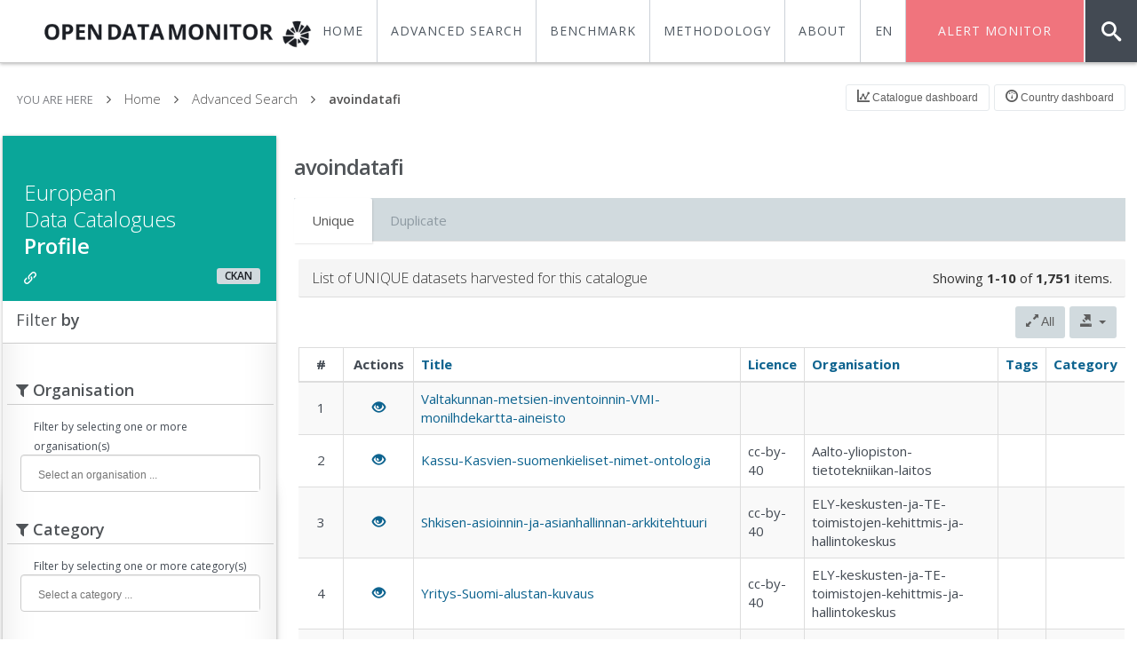

--- FILE ---
content_type: text/html; charset=UTF-8
request_url: https://opendatamonitor.eu/frontend/web/index.php?r=datacatalogue%2Fview&id=968&page=1&per-page=10&sort=organization_title
body_size: 67040
content:


<!DOCTYPE html>
<html>

<html lang="en">
<head>
    <meta charset="UTF-8"/>
    <meta name="viewport" content="width=device-width, initial-scale=1">
    <meta name="csrf-param" content="_csrf">
    <meta name="csrf-token" content="MTZZWEYxcDdYBgkqDGEAeXVPGDEydDleAXAcOnYIN0F.c2oMB3IUaA==">
    <title>Data catalogue | OpenDataMonitor</title>
    <meta name="viewport" content="width=device-width, initial-scale=1.0, maximum-scale=1.0, user-scalable=no" />
    <meta content="" name="description" />
    <meta content="" name="author" />


    <link href="/frontend/web/assets/cfde87a3/css/bootstrap.css" rel="stylesheet">
<link href="/frontend/web/assets/378c37a8/css/activeform.min.css" rel="stylesheet">
<link href="/frontend/web/assets/4bc56044/css/kv-widgets.min.css" rel="stylesheet">
<link href="/frontend/web/assets/3f3f020a/css/select2.min.css" rel="stylesheet">
<link href="/frontend/web/assets/3f3f020a/css/select2-krajee.min.css" rel="stylesheet">
<link href="/frontend/web/assets/a2c20f9c/css/kv-dynagrid.min.css" rel="stylesheet">
<link href="/frontend/web/assets/41305d32/css/kv-grid.min.css" rel="stylesheet">
<link href="/frontend/web/assets/41305d32/css/jquery.resizableColumns.min.css" rel="stylesheet">
<link href="/frontend/web/theme/assets/plugins/font-awesome/css/font-awesome.css" rel="stylesheet">
<link href="/frontend/web/theme/assets/css/animate.min.css" rel="stylesheet">
<link href="/frontend/web/theme/assets/plugins/jquery-scrollbar/jquery.scrollbar.css" rel="stylesheet">
<link href="/frontend/web/theme/assets/css/style.css" rel="stylesheet">
<link href="/frontend/web/theme/assets/css/responsive.css" rel="stylesheet">
<link href="/frontend/web/theme/assets/css/custom-icon-set.css" rel="stylesheet">
<link href="/frontend/web/theme/assets/css/odm-icon-set.css" rel="stylesheet">
<link href="/frontend/web/theme/assets/css/normalize.css" rel="stylesheet">
<link href="/frontend/web/assets/b15ac3cd/stylesheets/language-picker.min.css" rel="stylesheet">
<link href="/frontend/web/assets/b15ac3cd/stylesheets/flags-large.min.css" rel="stylesheet">
<script src="/frontend/web/assets/84313435/jquery.js"></script>
<script src="/frontend/web/assets/7f5869e2/yii.js"></script>
<script src="/frontend/web/theme/assets/js/modernizr.custom.js"></script>
<script src="/frontend/web/theme/assets/js/classie.js"></script>
<script src="/frontend/web/theme/assets/js/gnmenu.js"></script>
<script src="/frontend/web/theme/assets/js/uisearch.js"></script>
<script type="text/javascript">var select2_e2cd9afd = {"allowClear":true,"theme":"krajee","width":"100%","placeholder":"Select an organisation ...","language":"en"};

var select2_af388c5e = {"allowClear":true,"theme":"krajee","width":"100%","placeholder":"Select a category ...","language":"en"};

var select2_1d1d54cb = {"allowClear":true,"theme":"krajee","width":"100%","placeholder":"Select a licence ...","language":"en"};

var kvGridExp_99822530={"gridId":"w2","target":"_popup","messages":{"allowPopups":"Disable any popup blockers in your browser to ensure proper download.","confirmDownload":"Ok to proceed?","downloadProgress":"Generating the export file. Please wait...","downloadComplete":"Request submitted! You may safely close this dialog after saving your downloaded file."},"exportConversions":[{"from":"<span class=\"glyphicon glyphicon-ok text-success\"></span>","to":"Active"},{"from":"<span class=\"glyphicon glyphicon-remove text-danger\"></span>","to":"Inactive"}],"showConfirmAlert":true};
var kvGridExp_12735912={"filename":"grid-export","showHeader":true,"showPageSummary":true,"showFooter":true};
var kvGridExp_e7192499={"gridOpts":kvGridExp_99822530,"genOpts":kvGridExp_12735912,"alertMsg":"The HTML export file will be generated for download.","config":{"cssFile":"http://netdna.bootstrapcdn.com/bootstrap/3.1.0/css/bootstrap.min.css"}};
var kvGridExp_428b9fd4={"gridOpts":kvGridExp_99822530,"genOpts":kvGridExp_12735912,"alertMsg":"The CSV export file will be generated for download.","config":{"colDelimiter":",","rowDelimiter":"\r\n"}};
var kvGridExp_3a4ba511={"gridOpts":kvGridExp_99822530,"genOpts":kvGridExp_12735912,"alertMsg":"The TEXT export file will be generated for download.","config":{"colDelimiter":"\t","rowDelimiter":"\r\n"}};
var kvGridExp_f9e3b059={"gridOpts":kvGridExp_99822530,"genOpts":kvGridExp_12735912,"alertMsg":"The EXCEL export file will be generated for download.","config":{"worksheet":"ExportWorksheet","cssFile":""}};
var kvGridExp_68c0b988={"gridOpts":kvGridExp_99822530,"genOpts":kvGridExp_12735912,"alertMsg":"The PDF export file will be generated for download.","config":{"mode":"c","format":"A4-L","destination":"D","marginTop":20,"marginBottom":20,"cssInline":".kv-wrap{padding:20px;}.kv-align-center{text-align:center;}.kv-align-left{text-align:left;}.kv-align-right{text-align:right;}.kv-align-top{vertical-align:top!important;}.kv-align-bottom{vertical-align:bottom!important;}.kv-align-middle{vertical-align:middle!important;}.kv-page-summary{border-top:4px double #ddd;font-weight: bold;}.kv-table-footer{border-top:4px double #ddd;font-weight: bold;}.kv-table-caption{font-size:1.5em;padding:8px;border:1px solid #ddd;border-bottom:none;}","methods":{"SetHeader":[{"odd":{"L":{"content":"Yii2 Grid Export (PDF)","font-size":8,"color":"#333333"},"C":{"content":"Grid Export","font-size":16,"color":"#333333"},"R":{"content":"Generated: Tue, 20-Jan-2026 4:27 pm UTC","font-size":8,"color":"#333333"}},"even":{"L":{"content":"Yii2 Grid Export (PDF)","font-size":8,"color":"#333333"},"C":{"content":"Grid Export","font-size":16,"color":"#333333"},"R":{"content":"Generated: Tue, 20-Jan-2026 4:27 pm UTC","font-size":8,"color":"#333333"}}}],"SetFooter":[{"odd":{"L":{"content":"© Krajee Yii2 Extensions","font-size":8,"font-style":"B","color":"#999999"},"R":{"content":"[ {PAGENO} ]","font-size":10,"font-style":"B","font-family":"serif","color":"#333333"},"line":true},"even":{"L":{"content":"© Krajee Yii2 Extensions","font-size":8,"font-style":"B","color":"#999999"},"R":{"content":"[ {PAGENO} ]","font-size":10,"font-style":"B","font-family":"serif","color":"#333333"},"line":true}}]},"options":{"title":"Grid Export","subject":"PDF export generated by kartik-v/yii2-grid extension","keywords":"krajee, grid, export, yii2-grid, pdf"},"contentBefore":"","contentAfter":""}};
var kvGridExp_9a29e5fb={"gridOpts":kvGridExp_99822530,"genOpts":kvGridExp_12735912,"alertMsg":"The JSON export file will be generated for download.","config":{"colHeads":[],"slugColHeads":false,"jsonReplacer":function(k,v){return typeof(v)==='string'?$.trim(v):v},"indentSpace":4}};
var kvGridExp_f4ffa28d={"gridId":"w7","target":"_popup","messages":{"allowPopups":"Disable any popup blockers in your browser to ensure proper download.","confirmDownload":"Ok to proceed?","downloadProgress":"Generating the export file. Please wait...","downloadComplete":"Request submitted! You may safely close this dialog after saving your downloaded file."},"exportConversions":[{"from":"<span class=\"glyphicon glyphicon-ok text-success\"></span>","to":"Active"},{"from":"<span class=\"glyphicon glyphicon-remove text-danger\"></span>","to":"Inactive"}],"showConfirmAlert":true};
var kvGridExp_8356d6b5={"gridOpts":kvGridExp_f4ffa28d,"genOpts":kvGridExp_12735912,"alertMsg":"The HTML export file will be generated for download.","config":{"cssFile":"http://netdna.bootstrapcdn.com/bootstrap/3.1.0/css/bootstrap.min.css"}};
var kvGridExp_79ac0290={"gridOpts":kvGridExp_f4ffa28d,"genOpts":kvGridExp_12735912,"alertMsg":"The CSV export file will be generated for download.","config":{"colDelimiter":",","rowDelimiter":"\r\n"}};
var kvGridExp_92bb2c26={"gridOpts":kvGridExp_f4ffa28d,"genOpts":kvGridExp_12735912,"alertMsg":"The TEXT export file will be generated for download.","config":{"colDelimiter":"\t","rowDelimiter":"\r\n"}};
var kvGridExp_5720e0e5={"gridOpts":kvGridExp_f4ffa28d,"genOpts":kvGridExp_12735912,"alertMsg":"The EXCEL export file will be generated for download.","config":{"worksheet":"ExportWorksheet","cssFile":""}};
var kvGridExp_556a2a3e={"gridOpts":kvGridExp_f4ffa28d,"genOpts":kvGridExp_12735912,"alertMsg":"The PDF export file will be generated for download.","config":{"mode":"c","format":"A4-L","destination":"D","marginTop":20,"marginBottom":20,"cssInline":".kv-wrap{padding:20px;}.kv-align-center{text-align:center;}.kv-align-left{text-align:left;}.kv-align-right{text-align:right;}.kv-align-top{vertical-align:top!important;}.kv-align-bottom{vertical-align:bottom!important;}.kv-align-middle{vertical-align:middle!important;}.kv-page-summary{border-top:4px double #ddd;font-weight: bold;}.kv-table-footer{border-top:4px double #ddd;font-weight: bold;}.kv-table-caption{font-size:1.5em;padding:8px;border:1px solid #ddd;border-bottom:none;}","methods":{"SetHeader":[{"odd":{"L":{"content":"Yii2 Grid Export (PDF)","font-size":8,"color":"#333333"},"C":{"content":"Grid Export","font-size":16,"color":"#333333"},"R":{"content":"Generated: Tue, 20-Jan-2026 4:27 pm UTC","font-size":8,"color":"#333333"}},"even":{"L":{"content":"Yii2 Grid Export (PDF)","font-size":8,"color":"#333333"},"C":{"content":"Grid Export","font-size":16,"color":"#333333"},"R":{"content":"Generated: Tue, 20-Jan-2026 4:27 pm UTC","font-size":8,"color":"#333333"}}}],"SetFooter":[{"odd":{"L":{"content":"© Krajee Yii2 Extensions","font-size":8,"font-style":"B","color":"#999999"},"R":{"content":"[ {PAGENO} ]","font-size":10,"font-style":"B","font-family":"serif","color":"#333333"},"line":true},"even":{"L":{"content":"© Krajee Yii2 Extensions","font-size":8,"font-style":"B","color":"#999999"},"R":{"content":"[ {PAGENO} ]","font-size":10,"font-style":"B","font-family":"serif","color":"#333333"},"line":true}}]},"options":{"title":"Grid Export","subject":"PDF export generated by kartik-v/yii2-grid extension","keywords":"krajee, grid, export, yii2-grid, pdf"},"contentBefore":"","contentAfter":""}};
var kvGridExp_9066faf9={"gridOpts":kvGridExp_f4ffa28d,"genOpts":kvGridExp_12735912,"alertMsg":"The JSON export file will be generated for download.","config":{"colHeads":[],"slugColHeads":false,"jsonReplacer":function(k,v){return typeof(v)==='string'?$.trim(v):v},"indentSpace":4}};</script>
</head>

<body class="horizontal-menu">




<!-- BEGIN HEADER -->
<div class="header navbar navbar-inverse ">
    <!-- BEGIN TOP NAVIGATION BAR -->
    <div class="navbar-inner">


        <div class="header-quick-nav">

            <ul id="gn-menu" class="gn-menu-main">
                <li class="" style="float: left; padding-left:30px;  border: 0; height: 100%; width: 250px; margin-top: -10px; font-size: 21px">
                    <a href="/frontend/web/index.php" style="">
                        <img src="/frontend/web/theme/assets/img/logo-odm-dark.png" alt="OPENDATAMONITOR" data-src="theme/assets/img/logo-odm-dark.png" data-src-retina="theme/assets/img/logo-odm-dark.png" height="45px">
                    </a>
                </li>

                <li id="sb-search" class="sb-search">

                    <form id="searchDatacataloguesForm2" action="/frontend/web/index.php" method="get" data-pjax="1">
<input type="hidden" name="r" value="datacatalogue/list">                    <input class="sb-search-input" style="background-color: #313131; border: 0; color: #f5f5f5" placeholder="Browse catalogues..." type="text" value="" name="DatacatalogueSearch[url]" id="search">
                    <input class="sb-search-submit" type="submit" value="" method="GET" >
                    <span class="sb-icon-search"></span>


                    </form>


                </li>
                <li class="alert-dataset" style="margin-right: 60px"><a  href="/frontend/web/index.php?r=dataset%2Falert"   ><span>Alert Monitor</span></a></li>
                <li class="menu-item">
                    <div class="language-picker dropdown-list "><div style="width: 50px"><a href="/frontend/web/index.php?r=datacatalogue%2Fview&id=968&page=1&per-page=10&sort=organization_title&language-picker-language=en" title="en" style="font-size: 14px;padding-top: 25px;">EN</a><ul><li style="width: 50px"><a href="/frontend/web/index.php?r=datacatalogue%2Fview&id=968&page=1&per-page=10&sort=organization_title&language-picker-language=es" title="es" style="font-size: 14px;">ES</a></li><li style="width: 50px"><a href="/frontend/web/index.php?r=datacatalogue%2Fview&id=968&page=1&per-page=10&sort=organization_title&language-picker-language=de" title="de" style="font-size: 14px;">DE</a></li><li style="width: 50px"><a href="/frontend/web/index.php?r=datacatalogue%2Fview&id=968&page=1&per-page=10&sort=organization_title&language-picker-language=el" title="el" style="font-size: 14px;">EL</a></li><li style="width: 50px"><a href="/frontend/web/index.php?r=datacatalogue%2Fview&id=968&page=1&per-page=10&sort=organization_title&language-picker-language=ro" title="ro" style="font-size: 14px;">RO</a></li></ul></div></div>                    </li>
                <li class="menu-item"><a  href="/frontend/web/index.php?r=site%2Fabout"  ><span>About</span></a></li>
                <li class="menu-item"><a  href="/frontend/web/index.php?r=site%2Fmethodology"  ><span>Methodology</span></a></li>
                <li class="menu-item"><a  target="_self" href="/frontend/web/index.php?r=dashboard%2Fcmpcountryindex"   ><span>Benchmark</span></a></li>
                <li class="menu-item"><a  href="/frontend/web/index.php?r=datacatalogue%2Flist"   ><span>Advanced Search</span></a></li>
                <li class="menu-item"><a  target="_self" href="/frontend/web/index.php?r=dashboard%2Findex"   ><span>Home</span></a></li>
                <!--li class="gn-trigger">
                    <a class="gn-icon gn-icon-menu"><span>Menu</span></a>
                    <nav class="gn-menu-wrapper">
                        <div class="gn-scroller">
                            <ul class="gn-menu">
                                <li class="gn-search-item">
                                    <input placeholder="Search" type="search" class="gn-search">
                                    <a class="gn-icon gn-icon-search"><span>Search</span></a>
                                </li>
                                <li>
                                    <a class="gn-icon gn-icon-download">Downloads</a>
                                    <ul class="gn-submenu">
                                        <li><a class="gn-icon gn-icon-illustrator">Vector Illustrations</a></li>
                                        <li><a class="gn-icon gn-icon-photoshop">Photoshop files</a></li>
                                    </ul>
                                </li>
                                <li><a class="gn-icon gn-icon-cog">Settings</a></li>
                                <li><a class="gn-icon gn-icon-help">Help</a></li>
                                <li>
                                    <a class="gn-icon gn-icon-archive">Archives</a>
                                    <ul class="gn-submenu">
                                        <li><a class="gn-icon gn-icon-article">Articles</a></li>
                                        <li><a class="gn-icon gn-icon-pictures">Images</a></li>
                                        <li><a class="gn-icon gn-icon-videos">Videos</a></li>
                                    </ul>
                                </li>
                            </ul>
                        </div>

                </li-->


            </ul>



        </div>

    </div>
    <!-- END TOP NAVIGATION BAR -->
</div>
<!-- END HEADER -->




    <div class="page-container full-width row-fluid">



    <div class="page-content condensed" style="overflow: hidden">
        <div class="content sm-gutter">

            <div class="row-fluid m-t-10 m-b-20">

                <div class="inner">
                    <div class="row">
                        <div class="col-md-6 col-sm-6 col-lg-6">
                            <ul class="breadcrumb">
                                <li>
                                    <p>YOU ARE HERE</p>
                                </li>
                                <li><a href="/frontend/web/index.php">Home</a> </li>
                                <li><a href="/frontend/web/index.php?r=datacatalogue%2Flist">Advanced Search</a> </li>
                                <li><a class="active" href="#">avoindatafi</a> </li>
                            </ul>
                        </div>

                        <div class="col-md-6 col-sm-6 col-lg-6" style="float: right; margin-top: -5px; ">
                            <button type="button" class="btn btn-small btn-white btn-header" style="margin-right: 0px; float: right" onclick="window.location='/frontend/web/index.php?r=dashboard%2Fviewcountry&code=FI'"><i class="icon-set-odmdashboard semi-bold"></i> Country dashboard</button>
                            <button type="button" class="btn btn-small btn-white btn-header" style="margin-right: 5px; float: right" onclick="window.location='/frontend/web/index.php?r=datacatalogue%2Findex&id=968'"><i class="icon-set-odmstats semi-bold"></i> Catalogue dashboard</button>
                        </div>
                    </div>

                </div>

            </div>

            <div class="row-fluid">
                <div class="row-content">

                    <div class="col-md-3" >

                        <div class="box effect8">

                            <!-- BEGIN SIDEBAR MENU -->
                            <div class="tiles green"  >
                                <div class="tiles-body">
                                    <h3 class="text-white m-t-30 m-r-20">European <br>Data Catalogues <span class="semi-bold">Profile</span> </h3>
                                    <span class="label label-default bold text-black small-text pull-right">CKAN</span>
                                    <div class="preview-wrapper"><a href="https://www.avoindata.fi/data/fi/" target="_blank"><i class='icon-set-odmlink text-white'></i></a>                                    </div>
                                </div>
                            </div>

                            <div class="grid simple">
                                <div class="grid-title no-border" style="border-bottom: 1px solid #cccccc">
                                    <h4>Filter <span class="semi-bold">by</span></h4>
                                </div>
                            </div>

                            <form id="searchDatasetForm" class="form-horizontal kv-form-horizontal" action="/frontend/web/index.php" method="get">
<input type="hidden" name="r" value="datacatalogue/view">
<input type="hidden" name="id" value="968">

                            <div style="width: 100%; margin-bottom: -20px" class="m-l-50 m-t-20">
                                <h4 style="margin-left: -45px; margin-right: 43px; padding-left: 10px; padding-bottom: 5px; border-bottom: 1px solid #ccc" class="semi-bold"><i class="fa fa-filter"></i> Organisation</h4>
                            </div>
                            <div style="width: 82%" class="m-l-35">
                                <br>
                                <span><small>Filter by selecting one or more organisation(s)</small></span><div class="form-group field-datasetsearch-organization_title">

<div class='col-sm-12'><div class="kv-plugin-loading loading-datasetsearch-organization_title">&nbsp;</div><input type="hidden" name="DatasetSearch[organization_title]" value=""><select id="datasetsearch-organization_title" class="form-control" name="DatasetSearch[organization_title][]" multiple size="4" data-krajee-select2="select2_e2cd9afd" style="display:none">
<option value=""></option>
<option value="Aalto-yliopiston-tietotekniikan-laitos">Aalto-yliopiston-tietotekniikan-laitos</option>
<option value="ELY-keskusten-ja-TE-toimistojen-kehittmis-ja-hallintokeskus">ELY-keskusten-ja-TE-toimistojen-kehittmis-ja-hallintokeskus</option>
<option value="Espoon-kaupungin-palveluliiketoimi-Espoo-kaupunkitieto">Espoon-kaupungin-palveluliiketoimi-Espoo-kaupunkitieto</option>
<option value="Espoon-kaupungin-palveluliiketoimi-Espoo-talouspalvelut">Espoon-kaupungin-palveluliiketoimi-Espoo-talouspalvelut</option>
<option value="Espoon-kaupungin-sivistystoimi-kulttuuri">Espoon-kaupungin-sivistystoimi-kulttuuri</option>
<option value="Espoon-kaupungin-sivistystoimi-liikunta-ja-nuorisopalvelut">Espoon-kaupungin-sivistystoimi-liikunta-ja-nuorisopalvelut</option>
<option value="Espoon-kaupungin-sivistystoimi-suomenkielinen-opetus">Espoon-kaupungin-sivistystoimi-suomenkielinen-opetus</option>
<option value="Espoon-kaupungin-sivistystoimi-toimialan-esikunta">Espoon-kaupungin-sivistystoimi-toimialan-esikunta</option>
<option value="Espoon-kaupungin-sosiaali-ja-terveystoimi-toimialan-esikunta">Espoon-kaupungin-sosiaali-ja-terveystoimi-toimialan-esikunta</option>
<option value="Espoon-kaupungin-tekninen-ja-ympristtoimi-kaupunkisuunnittelukeskus">Espoon-kaupungin-tekninen-ja-ympristtoimi-kaupunkisuunnittelukeskus</option>
<option value="Espoon-kaupungin-tekninen-ja-ympristtoimi-rakennusvalvontakeskus">Espoon-kaupungin-tekninen-ja-ympristtoimi-rakennusvalvontakeskus</option>
<option value="Espoon-kaupungin-tekninen-ja-ympristtoimi-toimialan-esikunta">Espoon-kaupungin-tekninen-ja-ympristtoimi-toimialan-esikunta</option>
<option value="Espoon-kaupungin-tekninen-ja-ympristtoimi-ympristkeskus">Espoon-kaupungin-tekninen-ja-ympristtoimi-ympristkeskus</option>
<option value="Espoon-kaupunginjohtajan-toimiala-konserniesikunta">Espoon-kaupunginjohtajan-toimiala-konserniesikunta</option>
<option value="Espoon-seudun-koulutuskuntayhtym-Omnia">Espoon-seudun-koulutuskuntayhtym-Omnia</option>
<option value="Etel-Karjalan-liitto">Etel-Karjalan-liitto</option>
<option value="Etel-Pohjanmaan-liitto">Etel-Pohjanmaan-liitto</option>
<option value="Etel-Savon-maakuntaliitto">Etel-Savon-maakuntaliitto</option>
<option value="Forum-Virium-Helsinki-Oy">Forum-Virium-Helsinki-Oy</option>
<option value="Geologian-tutkimuskeskus">Geologian-tutkimuskeskus</option>
<option value="Helsingin-kaupungin-kiinteistvirasto">Helsingin-kaupungin-kiinteistvirasto</option>
<option value="Helsingin-kaupungin-nuorisoasiainkeskus">Helsingin-kaupungin-nuorisoasiainkeskus</option>
<option value="Helsingin-kaupungin-opetusvirasto">Helsingin-kaupungin-opetusvirasto</option>
<option value="Helsingin-kaupungin-rakennusvirasto">Helsingin-kaupungin-rakennusvirasto</option>
<option value="Helsingin-kaupungin-ruotsinkielinen-tyvenopisto-Arbis">Helsingin-kaupungin-ruotsinkielinen-tyvenopisto-Arbis</option>
<option value="Helsingin-kaupungin-taloushallintopalvelu">Helsingin-kaupungin-taloushallintopalvelu</option>
<option value="Helsingin-kaupungin-tarkastusvirasto">Helsingin-kaupungin-tarkastusvirasto</option>
<option value="Helsingin-kaupungin-tietokeskus">Helsingin-kaupungin-tietokeskus</option>
<option value="Helsingin-kaupungin-varhaiskasvatusvirasto">Helsingin-kaupungin-varhaiskasvatusvirasto</option>
<option value="Helsingin-kaupungin-ympristkeskus">Helsingin-kaupungin-ympristkeskus</option>
<option value="Helsingin-kaupunginkanslia">Helsingin-kaupunginkanslia</option>
<option value="Helsingin-kaupunginkirjasto">Helsingin-kaupunginkirjasto</option>
<option value="Helsingin-kaupunginmuseo">Helsingin-kaupunginmuseo</option>
<option value="Helsingin-kaupunginorkesteri">Helsingin-kaupunginorkesteri</option>
<option value="Helsingin-kaupunkisuunnitteluvirasto">Helsingin-kaupunkisuunnitteluvirasto</option>
<option value="Helsingin-Markkinointi-Oy-Visit-Helsinki">Helsingin-Markkinointi-Oy-Visit-Helsinki</option>
<option value="Helsingin-seudun-liikenne">Helsingin-seudun-liikenne</option>
<option value="Helsingin-seudun-ympristpalvelut">Helsingin-seudun-ympristpalvelut</option>
<option value="Helsingin-sosiaali-ja-terveysvirasto">Helsingin-sosiaali-ja-terveysvirasto</option>
<option value="Helsingin-tyvenopisto">Helsingin-tyvenopisto</option>
<option value="Hmeen-liitto">Hmeen-liitto</option>
<option value="Ilmatieteen-laitos">Ilmatieteen-laitos</option>
<option value="It-Suomen-aluehallintovirasto">It-Suomen-aluehallintovirasto</option>
<option value="Jyvskyln-yliopisto">Jyvskyln-yliopisto</option>
<option value="Kainuun-liitto">Kainuun-liitto</option>
<option value="Kansallisarkisto">Kansallisarkisto</option>
<option value="Kauniaisten-kaupungin-sivistystoimi-hallinto-ja-talousyksikk">Kauniaisten-kaupungin-sivistystoimi-hallinto-ja-talousyksikk</option>
<option value="Kauniaisten-kaupungin-yleishallinto-rahatoimisto">Kauniaisten-kaupungin-yleishallinto-rahatoimisto</option>
<option value="Kepa-ry">Kepa-ry</option>
<option value="Keski-Pohjanmaan-liitto">Keski-Pohjanmaan-liitto</option>
<option value="Keski-Suomen-liitto">Keski-Suomen-liitto</option>
<option value="Korkeasaaren-elintarha">Korkeasaaren-elintarha</option>
<option value="Kouvola">Kouvola</option>
<option value="Kuopio">Kuopio</option>
<option value="Kymenlaakson-liitto">Kymenlaakson-liitto</option>
<option value="Lapin-liitto">Lapin-liitto</option>
<option value="Liikennevirasto">Liikennevirasto</option>
<option value="Liikenteen-turvallisuusvirasto">Liikenteen-turvallisuusvirasto</option>
<option value="Luonnontieteellinen-keskusmuseo-Luomus-">Luonnontieteellinen-keskusmuseo-Luomus-</option>
<option value="Luonnonvarakeskus">Luonnonvarakeskus</option>
<option value="Maanmittauslaitos">Maanmittauslaitos</option>
<option value="Metropolia-Ammattikorkeakoulu">Metropolia-Ammattikorkeakoulu</option>
<option value="Museovirasto">Museovirasto</option>
<option value="Oikeusministeri">Oikeusministeri</option>
<option value="Opetus-ja-kulttuuriministeri">Opetus-ja-kulttuuriministeri</option>
<option value="Paimio">Paimio</option>
<option value="Palmia">Palmia</option>
<option value="Parainen">Parainen</option>
<option value="Patentti-ja-rekisterihallitus">Patentti-ja-rekisterihallitus</option>
<option value="Pijt-Hmeen-liitto">Pijt-Hmeen-liitto</option>
<option value="Pirkanmaan-liitto">Pirkanmaan-liitto</option>
<option value="Pohjanmaan-liitto">Pohjanmaan-liitto</option>
<option value="Pohjois-Karjalan-maakuntaliitto">Pohjois-Karjalan-maakuntaliitto</option>
<option value="Pohjois-Pohjanmaan-liitto">Pohjois-Pohjanmaan-liitto</option>
<option value="Pohjois-Savon-liitto">Pohjois-Savon-liitto</option>
<option value="Postimuseo">Postimuseo</option>
<option value="Puolustusministeri">Puolustusministeri</option>
<option value="Pyhranta">Pyhranta</option>
<option value="Satakuntaliitto">Satakuntaliitto</option>
<option value="Sosiaali-ja-terveysministeri">Sosiaali-ja-terveysministeri</option>
<option value="Stara">Stara</option>
<option value="Suomen-ympristkeskus">Suomen-ympristkeskus</option>
<option value="Suomi-sy-ja-juo-hanke">Suomi-sy-ja-juo-hanke</option>
<option value="Tampere">Tampere</option>
<option value="Tilastokeskus">Tilastokeskus</option>
<option value="Turun-Museokeskus">Turun-Museokeskus</option>
<option value="Tyvenmuseo-Werstas">Tyvenmuseo-Werstas</option>
<option value="Ulkoinen-lhde-Paikkatietohakemisto">Ulkoinen-lhde-Paikkatietohakemisto</option>
<option value="Uusikaupunki">Uusikaupunki</option>
<option value="Valtiokonttori">Valtiokonttori</option>
<option value="Valtioneuvoston-kanslia">Valtioneuvoston-kanslia</option>
<option value="Valtiovarainministeri">Valtiovarainministeri</option>
<option value="Vantaan-kaupunginjohtajan-toimiala-taloussuunnittelu">Vantaan-kaupunginjohtajan-toimiala-taloussuunnittelu</option>
<option value="Vantaan-konserni-ja-asukaspalveluiden-toimiala-talouspalvelukeskus">Vantaan-konserni-ja-asukaspalveluiden-toimiala-talouspalvelukeskus</option>
<option value="Vantaan-maankytn-rakentamisen-ja-ympristn-toimiala-kuntatekniikan-keskus">Vantaan-maankytn-rakentamisen-ja-ympristn-toimiala-kuntatekniikan-keskus</option>
<option value="Vantaan-maankytn-rakentamisen-ja-ympristn-toimiala-ympristkeskus">Vantaan-maankytn-rakentamisen-ja-ympristn-toimiala-ympristkeskus</option>
<option value="Vantaan-sivistystoimen-toimiala-kirjasto-ja-tietopalvelut">Vantaan-sivistystoimen-toimiala-kirjasto-ja-tietopalvelut</option>
<option value="Vantaan-sivistystoimen-toimiala-liikuntapalvelut">Vantaan-sivistystoimen-toimiala-liikuntapalvelut</option>
<option value="Vantaan-sivistystoimen-toimiala-nuoriso-ja-aikuiskoulutus">Vantaan-sivistystoimen-toimiala-nuoriso-ja-aikuiskoulutus</option>
<option value="Vantaan-sivistystoimen-toimiala-perusopetus">Vantaan-sivistystoimen-toimiala-perusopetus</option>
<option value="Vantaan-sosiaali-ja-terveydenhuollon-toimiala-talous-ja-hallintopalvelut">Vantaan-sosiaali-ja-terveydenhuollon-toimiala-talous-ja-hallintopalvelut</option>
<option value="Varsinais-Suomen-liitto">Varsinais-Suomen-liitto</option>
<option value="Verohallinto">Verohallinto</option>
<option value="Vestrekisterikeskus">Vestrekisterikeskus</option>
<option value="Yhdistykset-ja-stit">Yhdistykset-ja-stit</option>
<option value="Yksityishenkil">Yksityishenkil</option>
<option value="Yleisradio">Yleisradio</option>
</select></div>
<div class='col-sm-12'></div>
<div class='col-sm-12'><div class="help-block"></div></div>
</div>                            </div>
                            <div style="width: 100%; margin-bottom: -20px" class="m-l-50 m-t-20">
                                <h4 style="margin-left: -45px; margin-right: 43px; padding-left: 10px; padding-bottom: 5px; border-bottom: 1px solid #ccc" class="semi-bold"><i class="fa fa-filter"></i> Category</h4>
                            </div>
                            <div style="width: 82%" class="m-l-35">
                                <br>
                                <span><small>Filter by selecting one or more category(s)</small></span><div class="form-group field-datasetsearch-category">

<div class='col-sm-12'><div class="kv-plugin-loading loading-datasetsearch-category">&nbsp;</div><input type="hidden" name="DatasetSearch[category]" value=""><select id="datasetsearch-category" class="form-control" name="DatasetSearch[category][]" multiple size="4" data-krajee-select2="select2_af388c5e" style="display:none">
<option value=""></option>
</select></div>
<div class='col-sm-12'></div>
<div class='col-sm-12'><div class="help-block"></div></div>
</div>                            </div>

                            <div style="width: 100%; margin-bottom: -20px" class="m-l-50 m-t-20">
                                <h4 style="margin-left: -45px; margin-right: 43px; padding-left: 10px; padding-bottom: 5px; border-bottom: 1px solid #ccc" class="semi-bold"><i class="fa fa-filter"></i> Licence</h4>

                            </div>
                            <div style="width: 82%" class="m-l-35">
                                <br>
                                <small>Filter by selecting one or more licence(s)</small><div class="form-group field-datasetsearch-license">

<div class='col-sm-12'><div class="kv-plugin-loading loading-datasetsearch-license">&nbsp;</div><input type="hidden" name="DatasetSearch[license]" value=""><select id="datasetsearch-license" class="form-control" name="DatasetSearch[license][]" multiple size="4" data-krajee-select2="select2_1d1d54cb" style="display:none">
<option value=""></option>
<option value="cc-0-fi">cc-0-fi</option>
<option value="cc-by-4-fi">cc-by-4-fi</option>
<option value="cc-by-40">cc-by-40</option>
<option value="cc-zero-10">cc-zero-10</option>
<option value="helsinkikanava-opendata-tos">helsinkikanava-opendata-tos</option>
<option value="hri-tietoaineistot-lisenssi-nimea">hri-tietoaineistot-lisenssi-nimea</option>
<option value="license-not-specified">license-not-specified</option>
<option value="other">other</option>
</select></div>
<div class='col-sm-12'></div>
<div class='col-sm-12'><div class="help-block"></div></div>
</div>                            </div>

                            <div class="row">
                                <hr style="margin:0 15px 0 11px;">
                                <div style="width: 86%;" class="m-l-20 m-b-10 m-t-10">

                                    <button type="submit" class="col-md-5 btn btn-primary m-r-10">Filter</button>                                    <button type="reset" class="col-md-5 btn btn-default">Reset</button>                                </div>
                            </div>
                            </form>
                            <br><br><br>

                        </div>


                    </div>

                    <div class="col-md-9" >
                        <div class="page-title">
                             <h3><span class="semi-bold">
                                    avoindatafi                                </span></h3 >
                        </div>

                        <div class="row-fluid m-t-20">
                            <ul class="nav nav-tabs" id="tab-4" >
                                <li class="active"><a href="#tab4percentage" >Unique</a></li>
                                <li><a href="#tab4number" >Duplicate</a></li>
                            </ul>
                        </div>

                        <div class="row-fluid">
                            <div class="tab-content">
                                <div class="tab-pane active" id="tab4percentage">
                                    <div class="row-fluid m-t-20">

                                        <div id="dynagrid-1"><div id="dynagrid-1-pjax"><div id="w2" class="grid-view" data-krajee-grid="kvGridInit_013d6ed4"><div class="panel panel-default">
    <div class="panel-heading">    <div class="pull-right">
        <div class="summary">Showing <b>1-10</b> of <b>1,751</b> items.</div>
    </div>
    <h3 class="panel-title">
        <h4 class="panel-title">List of UNIQUE datasets harvested for this catalogue</h4>
    </h3>
    <div class="clearfix"></div></div>
    <div class="kv-panel-before">    <div class="pull-right">
        <div class="btn-toolbar kv-grid-toolbar" role="toolbar">
            
<div class="btn-group"><a id="w2-togdata-page" class="btn btn-default" href="/frontend/web/index.php?r=datacatalogue%2Fview&amp;id=968&amp;page=1&amp;per-page=10&amp;sort=organization_title&amp;_tog7f728364=all" title="Show all data" data-pjax="true"><i class='glyphicon glyphicon-resize-full'></i> All</a></div>
<div class="btn-group">
<button id="w3" class="btn btn-default dropdown-toggle" href="#" title="Export" data-toggle="dropdown"><i class='glyphicon glyphicon-export'></i>  <span class="caret"></span></button>

<ul id="w4" class="dropdown-menu dropdown-menu-right"><li role="presentation" class="dropdown-header">Export Page Data</li>
<li title="Hyper Text Markup Language"><a class="export-html" href="#" data-format="text/html" tabindex="-1"><i class="text-info glyphicon glyphicon-floppy-saved"></i> HTML</a></li>
<li title="Comma Separated Values"><a class="export-csv" href="#" data-format="application/csv" tabindex="-1"><i class="text-primary glyphicon glyphicon-floppy-open"></i> CSV</a></li>
<li title="Tab Delimited Text"><a class="export-txt" href="#" data-format="text/plain" tabindex="-1"><i class="text-muted glyphicon glyphicon-floppy-save"></i> Text</a></li>
<li title="Microsoft Excel 95+"><a class="export-xls" href="#" data-format="application/vnd.ms-excel" tabindex="-1"><i class="text-success glyphicon glyphicon-floppy-remove"></i> Excel</a></li>
<li title="Portable Document Format"><a class="export-pdf" href="#" data-format="application/pdf" tabindex="-1"><i class="text-danger glyphicon glyphicon-floppy-disk"></i> PDF</a></li>
<li title="JavaScript Object Notation"><a class="export-json" href="#" data-format="application/json" tabindex="-1"><i class="text-warning glyphicon glyphicon-floppy-open"></i> JSON</a></li></ul>
</div><form class="kv-export-form" action="/frontend/web/index.php?r=gridview%2Fexport%2Fdownload" method="post" style="display:none" target="kvDownloadDialog">
<input type="hidden" name="_csrf" value="MTZZWEYxcDdYBgkqDGEAeXVPGDEydDleAXAcOnYIN0F.c2oMB3IUaA==">
<input type="hidden" name="export_filetype">
<input type="hidden" name="export_filename">
<input type="hidden" name="export_mime">
<input type="hidden" name="export_config">
<input type="hidden" name="export_encoding" value="utf-8">
<textarea name="export_content"></textarea>
</form>
        </div>    
    </div>
    &nbsp;
    <div class="clearfix"></div></div>
    <div id="w2-container" class="table-responsive kv-grid-container"><table class="kv-grid-table table table-bordered table-striped kv-table-wrap"><colgroup><col>
<col class="skip-export">
<col>
<col>
<col>
<col>
<col></colgroup>
<thead>

<tr><th class="kv-align-center kv-align-middle" style="width:50px;" data-col-seq="0">#</th><th class="kv-align-center kv-align-middle skip-export" style="width:80px;" data-col-seq="1">Actions</th><th class="kv-align-middle" data-col-seq="2"><a href="/frontend/web/index.php?r=datacatalogue%2Fview&amp;id=968&amp;page=1&amp;per-page=10&amp;sort=title" data-sort="title">Title</a></th><th class="kv-align-middle" data-col-seq="3"><a href="/frontend/web/index.php?r=datacatalogue%2Fview&amp;id=968&amp;page=1&amp;per-page=10&amp;sort=license" data-sort="license">Licence</a></th><th class="kv-align-middle" data-col-seq="4"><a class="asc" href="/frontend/web/index.php?r=datacatalogue%2Fview&amp;id=968&amp;page=1&amp;per-page=10&amp;sort=-organization_title" data-sort="-organization_title">Organisation</a></th><th class="kv-align-middle" data-col-seq="5"><a href="/frontend/web/index.php?r=datacatalogue%2Fview&amp;id=968&amp;page=1&amp;per-page=10&amp;sort=tags" data-sort="tags">Tags</a></th><th class="kv-align-middle" data-col-seq="6"><a href="/frontend/web/index.php?r=datacatalogue%2Fview&amp;id=968&amp;page=1&amp;per-page=10&amp;sort=category" data-sort="category">Category</a></th></tr>

</thead>
<tbody>
<tr data-key="1968422"><td class="kv-align-center kv-align-middle" style="width:50px;" data-col-seq="0">1</td><td class="skip-export kv-align-center kv-align-middle" style="width:80px;" data-col-seq="1"><a href="/frontend/web/index.php?r=dataset%2Fview&amp;id=1968422" title="View" data-pjax="0"><span class="glyphicon glyphicon-eye-open"></span></a></td><td class="kv-align-middle" data-col-seq="2"><a href="/frontend/web/index.php?r=dataset%2Fview&amp;id=1968422" title="View dataset details">Valtakunnan-metsien-inventoinnin-VMI-monilhdekartta-aineisto</a></td><td class="kv-align-middle" data-col-seq="3"></td><td class="kv-align-middle" data-col-seq="4"></td><td class="kv-align-middle" data-col-seq="5"></td><td class="kv-align-middle" data-col-seq="6"></td></tr>
<tr data-key="1968053"><td class="kv-align-center kv-align-middle" style="width:50px;" data-col-seq="0">2</td><td class="skip-export kv-align-center kv-align-middle" style="width:80px;" data-col-seq="1"><a href="/frontend/web/index.php?r=dataset%2Fview&amp;id=1968053" title="View" data-pjax="0"><span class="glyphicon glyphicon-eye-open"></span></a></td><td class="kv-align-middle" data-col-seq="2"><a href="/frontend/web/index.php?r=dataset%2Fview&amp;id=1968053" title="View dataset details">Kassu-Kasvien-suomenkieliset-nimet-ontologia</a></td><td class="kv-align-middle" data-col-seq="3">cc-by-40</td><td class="kv-align-middle" data-col-seq="4">Aalto-yliopiston-tietotekniikan-laitos</td><td class="kv-align-middle" data-col-seq="5"></td><td class="kv-align-middle" data-col-seq="6"></td></tr>
<tr data-key="1968254"><td class="kv-align-center kv-align-middle" style="width:50px;" data-col-seq="0">3</td><td class="skip-export kv-align-center kv-align-middle" style="width:80px;" data-col-seq="1"><a href="/frontend/web/index.php?r=dataset%2Fview&amp;id=1968254" title="View" data-pjax="0"><span class="glyphicon glyphicon-eye-open"></span></a></td><td class="kv-align-middle" data-col-seq="2"><a href="/frontend/web/index.php?r=dataset%2Fview&amp;id=1968254" title="View dataset details">Shkisen-asioinnin-ja-asianhallinnan-arkkitehtuuri</a></td><td class="kv-align-middle" data-col-seq="3">cc-by-40</td><td class="kv-align-middle" data-col-seq="4">ELY-keskusten-ja-TE-toimistojen-kehittmis-ja-hallintokeskus</td><td class="kv-align-middle" data-col-seq="5"></td><td class="kv-align-middle" data-col-seq="6"></td></tr>
<tr data-key="1968616"><td class="kv-align-center kv-align-middle" style="width:50px;" data-col-seq="0">4</td><td class="skip-export kv-align-center kv-align-middle" style="width:80px;" data-col-seq="1"><a href="/frontend/web/index.php?r=dataset%2Fview&amp;id=1968616" title="View" data-pjax="0"><span class="glyphicon glyphicon-eye-open"></span></a></td><td class="kv-align-middle" data-col-seq="2"><a href="/frontend/web/index.php?r=dataset%2Fview&amp;id=1968616" title="View dataset details">Yritys-Suomi-alustan-kuvaus</a></td><td class="kv-align-middle" data-col-seq="3">cc-by-40</td><td class="kv-align-middle" data-col-seq="4">ELY-keskusten-ja-TE-toimistojen-kehittmis-ja-hallintokeskus</td><td class="kv-align-middle" data-col-seq="5"></td><td class="kv-align-middle" data-col-seq="6"></td></tr>
<tr data-key="1969153"><td class="kv-align-center kv-align-middle" style="width:50px;" data-col-seq="0">5</td><td class="skip-export kv-align-center kv-align-middle" style="width:80px;" data-col-seq="1"><a href="/frontend/web/index.php?r=dataset%2Fview&amp;id=1969153" title="View" data-pjax="0"><span class="glyphicon glyphicon-eye-open"></span></a></td><td class="kv-align-middle" data-col-seq="2"><a href="/frontend/web/index.php?r=dataset%2Fview&amp;id=1969153" title="View dataset details">Espoon-vest-ikryhmittin-111975-</a></td><td class="kv-align-middle" data-col-seq="3">cc-by-4-fi</td><td class="kv-align-middle" data-col-seq="4">Espoon-kaupungin-palveluliiketoimi-Espoo-kaupunkitieto</td><td class="kv-align-middle" data-col-seq="5"></td><td class="kv-align-middle" data-col-seq="6"></td></tr>
<tr data-key="1967886"><td class="kv-align-center kv-align-middle" style="width:50px;" data-col-seq="0">6</td><td class="skip-export kv-align-center kv-align-middle" style="width:80px;" data-col-seq="1"><a href="/frontend/web/index.php?r=dataset%2Fview&amp;id=1967886" title="View" data-pjax="0"><span class="glyphicon glyphicon-eye-open"></span></a></td><td class="kv-align-middle" data-col-seq="2"><a href="/frontend/web/index.php?r=dataset%2Fview&amp;id=1967886" title="View dataset details">Espoon-alueindikaattorit</a></td><td class="kv-align-middle" data-col-seq="3">cc-by-4-fi</td><td class="kv-align-middle" data-col-seq="4">Espoon-kaupungin-palveluliiketoimi-Espoo-kaupunkitieto</td><td class="kv-align-middle" data-col-seq="5"></td><td class="kv-align-middle" data-col-seq="6"></td></tr>
<tr data-key="1969189"><td class="kv-align-center kv-align-middle" style="width:50px;" data-col-seq="0">7</td><td class="skip-export kv-align-center kv-align-middle" style="width:80px;" data-col-seq="1"><a href="/frontend/web/index.php?r=dataset%2Fview&amp;id=1969189" title="View" data-pjax="0"><span class="glyphicon glyphicon-eye-open"></span></a></td><td class="kv-align-middle" data-col-seq="2"><a href="/frontend/web/index.php?r=dataset%2Fview&amp;id=1969189" title="View dataset details">Espoon-vest-sukupuolen-ja-in-mukaan-111999-</a></td><td class="kv-align-middle" data-col-seq="3">cc-by-4-fi</td><td class="kv-align-middle" data-col-seq="4">Espoon-kaupungin-palveluliiketoimi-Espoo-kaupunkitieto</td><td class="kv-align-middle" data-col-seq="5"></td><td class="kv-align-middle" data-col-seq="6"></td></tr>
<tr data-key="1968700"><td class="kv-align-center kv-align-middle" style="width:50px;" data-col-seq="0">8</td><td class="skip-export kv-align-center kv-align-middle" style="width:80px;" data-col-seq="1"><a href="/frontend/web/index.php?r=dataset%2Fview&amp;id=1968700" title="View" data-pjax="0"><span class="glyphicon glyphicon-eye-open"></span></a></td><td class="kv-align-middle" data-col-seq="2"><a href="/frontend/web/index.php?r=dataset%2Fview&amp;id=1968700" title="View dataset details">Espoon-vest-idinkielen-mukaan-111999-</a></td><td class="kv-align-middle" data-col-seq="3">cc-by-4-fi</td><td class="kv-align-middle" data-col-seq="4">Espoon-kaupungin-palveluliiketoimi-Espoo-kaupunkitieto</td><td class="kv-align-middle" data-col-seq="5"></td><td class="kv-align-middle" data-col-seq="6"></td></tr>
<tr data-key="1967446"><td class="kv-align-center kv-align-middle" style="width:50px;" data-col-seq="0">9</td><td class="skip-export kv-align-center kv-align-middle" style="width:80px;" data-col-seq="1"><a href="/frontend/web/index.php?r=dataset%2Fview&amp;id=1967446" title="View" data-pjax="0"><span class="glyphicon glyphicon-eye-open"></span></a></td><td class="kv-align-middle" data-col-seq="2"><a href="/frontend/web/index.php?r=dataset%2Fview&amp;id=1967446" title="View dataset details">T01E-Vest-31122007-muuttujina-Osa-alue-2009-Sukupuoli-Ik-ja-Pasiallinen-toimintaAmmattiasema</a></td><td class="kv-align-middle" data-col-seq="3">cc-by-4-fi</td><td class="kv-align-middle" data-col-seq="4">Espoon-kaupungin-palveluliiketoimi-Espoo-kaupunkitieto</td><td class="kv-align-middle" data-col-seq="5"></td><td class="kv-align-middle" data-col-seq="6"></td></tr>
<tr data-key="1967447"><td class="kv-align-center kv-align-middle" style="width:50px;" data-col-seq="0">10</td><td class="skip-export kv-align-center kv-align-middle" style="width:80px;" data-col-seq="1"><a href="/frontend/web/index.php?r=dataset%2Fview&amp;id=1967447" title="View" data-pjax="0"><span class="glyphicon glyphicon-eye-open"></span></a></td><td class="kv-align-middle" data-col-seq="2"><a href="/frontend/web/index.php?r=dataset%2Fview&amp;id=1967447" title="View dataset details">Espoon-vest-suuralueittain-111954-112010</a></td><td class="kv-align-middle" data-col-seq="3">cc-by-4-fi</td><td class="kv-align-middle" data-col-seq="4">Espoon-kaupungin-palveluliiketoimi-Espoo-kaupunkitieto</td><td class="kv-align-middle" data-col-seq="5"></td><td class="kv-align-middle" data-col-seq="6"></td></tr>
</tbody></table></div>
    
    <div class="panel-footer">    <div class="kv-panel-pager">
        <ul class="pagination"><li class="prev disabled"><span>&laquo;</span></li>
<li class="active"><a href="/frontend/web/index.php?r=datacatalogue%2Fview&amp;id=968&amp;page=1&amp;per-page=10&amp;sort=organization_title" data-page="0">1</a></li>
<li><a href="/frontend/web/index.php?r=datacatalogue%2Fview&amp;id=968&amp;page=2&amp;per-page=10&amp;sort=organization_title" data-page="1">2</a></li>
<li><a href="/frontend/web/index.php?r=datacatalogue%2Fview&amp;id=968&amp;page=3&amp;per-page=10&amp;sort=organization_title" data-page="2">3</a></li>
<li><a href="/frontend/web/index.php?r=datacatalogue%2Fview&amp;id=968&amp;page=4&amp;per-page=10&amp;sort=organization_title" data-page="3">4</a></li>
<li><a href="/frontend/web/index.php?r=datacatalogue%2Fview&amp;id=968&amp;page=5&amp;per-page=10&amp;sort=organization_title" data-page="4">5</a></li>
<li><a href="/frontend/web/index.php?r=datacatalogue%2Fview&amp;id=968&amp;page=6&amp;per-page=10&amp;sort=organization_title" data-page="5">6</a></li>
<li><a href="/frontend/web/index.php?r=datacatalogue%2Fview&amp;id=968&amp;page=7&amp;per-page=10&amp;sort=organization_title" data-page="6">7</a></li>
<li><a href="/frontend/web/index.php?r=datacatalogue%2Fview&amp;id=968&amp;page=8&amp;per-page=10&amp;sort=organization_title" data-page="7">8</a></li>
<li><a href="/frontend/web/index.php?r=datacatalogue%2Fview&amp;id=968&amp;page=9&amp;per-page=10&amp;sort=organization_title" data-page="8">9</a></li>
<li><a href="/frontend/web/index.php?r=datacatalogue%2Fview&amp;id=968&amp;page=10&amp;per-page=10&amp;sort=organization_title" data-page="9">10</a></li>
<li class="next"><a href="/frontend/web/index.php?r=datacatalogue%2Fview&amp;id=968&amp;page=2&amp;per-page=10&amp;sort=organization_title" data-page="1">&raquo;</a></li></ul>
    </div>
    
    <div class="clearfix"></div></div>
</div></div></div></div>
                                    </div>

                                </div>
                                <div class="tab-pane" id="tab4number">
                                    <div class="row-fluid m-t-20">

                                        <div id="dynagrid-1"><div id="dynagrid-1-pjax"><div id="w7" class="grid-view" data-krajee-grid="kvGridInit_8f16b20b"><div class="panel panel-default">
    <div class="panel-heading">    <div class="pull-right">
        
    </div>
    <h3 class="panel-title">
        <h4 class="panel-title">List of DUPLICATED datasets harvested for this catalogue</h4>
    </h3>
    <div class="clearfix"></div></div>
    <div class="kv-panel-before">    <div class="pull-right">
        <div class="btn-toolbar kv-grid-toolbar" role="toolbar">
            
<div class="btn-group"><a id="w7-togdata-page" class="btn btn-default" href="/frontend/web/index.php?r=datacatalogue%2Fview&amp;id=968&amp;page=1&amp;per-page=10&amp;sort=organization_title&amp;_tog14194673=all" title="Show all data" data-pjax="true"><i class='glyphicon glyphicon-resize-full'></i> All</a></div>
<div class="btn-group">
<button id="w8" class="btn btn-default dropdown-toggle" href="#" title="Export" data-toggle="dropdown"><i class='glyphicon glyphicon-export'></i>  <span class="caret"></span></button>

<ul id="w9" class="dropdown-menu dropdown-menu-right"><li role="presentation" class="dropdown-header">Export Page Data</li>
<li title="Hyper Text Markup Language"><a class="export-html" href="#" data-format="text/html" tabindex="-1"><i class="text-info glyphicon glyphicon-floppy-saved"></i> HTML</a></li>
<li title="Comma Separated Values"><a class="export-csv" href="#" data-format="application/csv" tabindex="-1"><i class="text-primary glyphicon glyphicon-floppy-open"></i> CSV</a></li>
<li title="Tab Delimited Text"><a class="export-txt" href="#" data-format="text/plain" tabindex="-1"><i class="text-muted glyphicon glyphicon-floppy-save"></i> Text</a></li>
<li title="Microsoft Excel 95+"><a class="export-xls" href="#" data-format="application/vnd.ms-excel" tabindex="-1"><i class="text-success glyphicon glyphicon-floppy-remove"></i> Excel</a></li>
<li title="Portable Document Format"><a class="export-pdf" href="#" data-format="application/pdf" tabindex="-1"><i class="text-danger glyphicon glyphicon-floppy-disk"></i> PDF</a></li>
<li title="JavaScript Object Notation"><a class="export-json" href="#" data-format="application/json" tabindex="-1"><i class="text-warning glyphicon glyphicon-floppy-open"></i> JSON</a></li></ul>
</div><form class="kv-export-form" action="/frontend/web/index.php?r=gridview%2Fexport%2Fdownload" method="post" style="display:none" target="kvDownloadDialog">
<input type="hidden" name="_csrf" value="MTZZWEYxcDdYBgkqDGEAeXVPGDEydDleAXAcOnYIN0F.c2oMB3IUaA==">
<input type="hidden" name="export_filetype">
<input type="hidden" name="export_filename">
<input type="hidden" name="export_mime">
<input type="hidden" name="export_config">
<input type="hidden" name="export_encoding" value="utf-8">
<textarea name="export_content"></textarea>
</form>
        </div>    
    </div>
    &nbsp;
    <div class="clearfix"></div></div>
    <div id="w7-container" class="table-responsive kv-grid-container"><table class="kv-grid-table table table-bordered table-striped kv-table-wrap"><colgroup><col>
<col class="skip-export">
<col>
<col>
<col>
<col>
<col></colgroup>
<thead>

<tr><th class="kv-align-center kv-align-middle" style="width:50px;" data-col-seq="0">#</th><th class="kv-align-center kv-align-middle skip-export" style="width:80px;" data-col-seq="1">Actions</th><th class="kv-align-middle" data-col-seq="2"><a href="/frontend/web/index.php?r=datacatalogue%2Fview&amp;id=968&amp;page=1&amp;per-page=10&amp;sort=title" data-sort="title">Title</a></th><th class="kv-align-middle" data-col-seq="3"><a href="/frontend/web/index.php?r=datacatalogue%2Fview&amp;id=968&amp;page=1&amp;per-page=10&amp;sort=license" data-sort="license">Licence</a></th><th class="kv-align-middle" data-col-seq="4"><a class="asc" href="/frontend/web/index.php?r=datacatalogue%2Fview&amp;id=968&amp;page=1&amp;per-page=10&amp;sort=-organization_title" data-sort="-organization_title">Organisation</a></th><th class="kv-align-middle" data-col-seq="5"><a href="/frontend/web/index.php?r=datacatalogue%2Fview&amp;id=968&amp;page=1&amp;per-page=10&amp;sort=tags" data-sort="tags">Tags</a></th><th class="kv-align-middle" data-col-seq="6"><a href="/frontend/web/index.php?r=datacatalogue%2Fview&amp;id=968&amp;page=1&amp;per-page=10&amp;sort=category" data-sort="category">Category</a></th></tr>

</thead>
<tbody>
<tr><td colspan="7"><div class="empty">No results found.</div></td></tr>
</tbody></table></div>
    
    <div class="panel-footer">    <div class="kv-panel-pager">
        
    </div>
    
    <div class="clearfix"></div></div>
</div></div></div></div>
                                    </div>

                                </div>

                            </div>
                        </div>



            </div>

            </div>

        </div>




        </div>

    </div>




<div class="section white footer" style=" border-top: 1px solid #CCCCCC; border-bottom: 1px solid #FEFEFE; margin-top: 30px">
    <div class="p-t-20 p-b-20 footer-sec" >
        <div class="row">
            <div class="col-md-3 col-lg-3 col-sm-3 col-xs-12">
                <div class="bold" style="color: #4C4C4C">OPENDATAMONITOR</div>
                <button type="button" class="btn btn-link btn-cons-footer" onclick="window.open('/frontend/web/index.php?r=site%2Fabout', '_self')">About</button>
                <button type="button" class="btn btn-link btn-cons-footer" onclick="window.open('http://project.opendatamonitor.eu', '_blank')">Project website</button>
                <button type="button" class="btn btn-link btn-cons-footer" onclick="window.open('/frontend/web/index.php?r=site%2Fimprint', '_self')">Imprint</button>
                <br>
                <a class="logo-footer" href="http://project.opendatamonitor.eu/">Logo</a>
                <span style="font-size: 11px">This platform provides you with an overview of available open data resources. It allows you to undertake analysis and visualisation of existing data catalogues using innovative technologies.</span>


            </div>
            <div class="col-md-3 col-lg-3 col-sm-3  col-xs-12 ">
                <div class="bold" style="color: #4C4C4C">CO-FUNDED BY THE EC</div>
                <button type="button" class="btn btn-link btn-cons-footer" onclick="window.open('http://cordis.europa.eu/project/rcn/110761_en.html', '_blank')">Project reference</button><br>
                <a class="eu-footer m-t-5" href="http://cordis.europa.eu/project/rcn/110761_en.html">Logo</a>
                    <span style="font-size: 11px">This project has received funding from the European Union 's Seventh Framework Programme for research, technological development and demonstration under grant agreement no <b>611988</b>. </span>

            </div>

            <div class="col-md-3 col-lg-3 col-sm-3  col-xs-12 ">
                <div class="bold" style="color: #4C4C4C">FOLLOW US</div>
                <button type="button" class="btn btn-link btn-cons-footer" onclick="window.open('http://project.opendatamonitor.eu/contact/', '_blank')">Contact us</button>
                <button type="button" class="btn btn-link btn-cons-footer" onclick="window.open('https://docs.google.com/a/synyo.com/forms/d/1mAQx9u0W1vsCZOUTQKCIHbQEjb9BCT96z6Q-gyuAmx0/viewform', '_blank')">Subscribe</button><br>
                <a href="https://twitter.com/opendatamonitor" target="_blank" class="btn-social"><i class="fa fa-twitter"></i> </a>
                <span style="font-size: 11px">The OpenDataMonitor platform is in continuous improvement. Follow us to find out about our latest developments.</span>


            </div>
                        <div class="col-md-3 col-lg-3 col-sm-3  col-xs-12">

                <div class="bold" style="color: #4C4C4C">LICENSE</div>
                <!--button type="button" class="btn btn-link btn-cons-footer" onclick="window.open('http://project.opendatamonitor.eu', '_blank')">Mapping</button-->
                <p style="font-size: 11px"> <a rel="license" href="http://creativecommons.org/licenses/by/4.0/"><img src="/frontend/web/theme/assets/img/cc-logo-ats.jpg" height="25px"></a>
                    licensed under a <a rel="license" href="http://creativecommons.org/licenses/by/4.0/" style=" color: #5e5e5e;">Creative Commons Attribution 4.0 International License</a>.                </p>

                <div class="bold" style="color: #4C4C4C">SELECT YOUR LANGUAGE                    <span class="m-l-5"><div class="language-picker dropdown-list "><div><a href="/frontend/web/index.php?r=datacatalogue%2Fview&id=968&page=1&per-page=10&sort=organization_title&language-picker-language=en" title="en">EN</a><ul><li><a href="/frontend/web/index.php?r=datacatalogue%2Fview&id=968&page=1&per-page=10&sort=organization_title&language-picker-language=es" title="es">ES</a></li><li><a href="/frontend/web/index.php?r=datacatalogue%2Fview&id=968&page=1&per-page=10&sort=organization_title&language-picker-language=de" title="de">DE</a></li><li><a href="/frontend/web/index.php?r=datacatalogue%2Fview&id=968&page=1&per-page=10&sort=organization_title&language-picker-language=el" title="el">EL</a></li><li><a href="/frontend/web/index.php?r=datacatalogue%2Fview&id=968&page=1&per-page=10&sort=organization_title&language-picker-language=ro" title="ro">RO</a></li></ul></div></div> </span>

                </div>


            </div>
        </div>
    </div>

</div>
        <!-- END PAGE CONTAINER -->
    </div>
    <!-- END CONTENT -->


<script src="/frontend/web/assets/cfde87a3/js/bootstrap.js"></script>
<script src="/frontend/web/assets/3f3f020a/js/select2.full.min.js"></script>
<script src="/frontend/web/assets/3f3f020a/js/select2-krajee.min.js"></script>
<script src="/frontend/web/assets/7f5869e2/yii.activeForm.js"></script>
<script src="/frontend/web/assets/a2c20f9c/js/kv-dynagrid-detail.min.js"></script>
<script src="/frontend/web/assets/7f5869e2/yii.validation.js"></script>
<script src="/frontend/web/assets/a2c20f9c/js/kv-dynagrid.min.js"></script>
<script src="/frontend/web/assets/41305d32/js/kv-grid-export.min.js"></script>
<script src="/frontend/web/assets/41305d32/js/jquery.resizableColumns.min.js"></script>
<script src="/frontend/web/assets/41305d32/js/jquery.floatThead.min.js"></script>
<script src="/frontend/web/assets/7f5869e2/yii.gridView.js"></script>
<script src="/frontend/web/assets/2543ff5d/jquery.pjax.js"></script>
<script src="/frontend/web/assets/b15ac3cd/javascripts/language-picker.min.js"></script>
<script type="text/javascript">jQuery(document).ready(function () {
$('#datasetsearch-organization_title').on('select2:opening', initS2Open).on('select2:unselecting', initS2Unselect);
jQuery.when(jQuery('#datasetsearch-organization_title').select2(select2_e2cd9afd)).done(initS2Loading('datasetsearch-organization_title', '.select2-container--krajee', 'input-sm', true));

$('#datasetsearch-category').on('select2:opening', initS2Open).on('select2:unselecting', initS2Unselect);
jQuery.when(jQuery('#datasetsearch-category').select2(select2_af388c5e)).done(initS2Loading('datasetsearch-category', '.select2-container--krajee', 'input-sm', true));

$('#datasetsearch-license').on('select2:opening', initS2Open).on('select2:unselecting', initS2Unselect);
jQuery.when(jQuery('#datasetsearch-license').select2(select2_1d1d54cb)).done(initS2Loading('datasetsearch-license', '.select2-container--krajee', 'input-sm', true));

jQuery('#searchDatasetForm').yiiActiveForm([], []);
jQuery('#dynagrid-1-sort-key').dynagridDetail({"submitMessage":"<div class=\"dynagrid-submit-message\">Saving and applying configuration &hellip;</div>","deleteMessage":"<div class=\"dynagrid-submit-message\">Trashing all personalizations &hellip;</div>","deleteConfirmation":"Are you sure you want to delete the setting?","configUrl":"/frontend/web/index.php?r=dynagrid%2Fsettings%2Fget-config","modalId":"dynagrid-1-sort-modal"});
jQuery('dynagrid-1').after(jQuery('#dynagrid-1-sort-key'));jQuery('#dynagrid-1-pjax').on('pjax:complete', function() {

                jQuery('#dynagrid-1-sort-key').dynagridDetail({"submitMessage":"<div class=\"dynagrid-submit-message\">Saving and applying configuration &hellip;</div>","deleteMessage":"<div class=\"dynagrid-submit-message\">Trashing all personalizations &hellip;</div>","deleteConfirmation":"Are you sure you want to delete the setting?","configUrl":"/frontend/web/index.php?r=dynagrid%2Fsettings%2Fget-config","modalId":"dynagrid-1-sort-modal"});

            });
jQuery('#w1').yiiActiveForm([{"id":"dynagridsettings-name","name":"name","container":".field-dynagridsettings-name","input":"#dynagridsettings-name","validate":function (attribute, value, messages, deferred, $form) {yii.validation.required(value, messages, {"message":"Sort Name cannot be blank."});}}], []);
jQuery('#dynagrid-1-sort-modal').modal({"show":false});
jQuery('[name="dynagrid-1-dynagrid"]').dynagrid({"submitMessage":"<div class=\"dynagrid-submit-message\">Saving and applying configuration &hellip;</div>","deleteMessage":"<div class=\"dynagrid-submit-message\">Trashing all personalizations &hellip;</div>","deleteConfirmation":"Are you sure you want to delete the setting?","modalId":"dynagrid-1-grid-modal"});
 $('#dynagrid-1-pjax').on('pjax:complete', function () {
                jQuery('[name="dynagrid-1-dynagrid"]').dynagrid({"submitMessage":"<div class=\"dynagrid-submit-message\">Saving and applying configuration &hellip;</div>","deleteMessage":"<div class=\"dynagrid-submit-message\">Trashing all personalizations &hellip;</div>","deleteConfirmation":"Are you sure you want to delete the setting?","modalId":"dynagrid-1-grid-modal"});
                jQuery('[name="dynagrid-1-dynagrid"]').dynagrid('reset');
            });
var kvGridInit_013d6ed4=function(){
$('#w2 .export-html').gridexport(kvGridExp_e7192499);$('#w2 .export-csv').gridexport(kvGridExp_428b9fd4);$('#w2 .export-txt').gridexport(kvGridExp_3a4ba511);$('#w2 .export-xls').gridexport(kvGridExp_f9e3b059);$('#w2 .export-pdf').gridexport(kvGridExp_68c0b988);$('#w2 .export-json').gridexport(kvGridExp_9a29e5fb);$('#w2-container').resizableColumns({"store":null,"resizeFromBody":false});$('#w2 .kv-grid-table:first').floatThead({"floatTableClass":"kv-table-float","floatContainerClass":"kv-thead-float","getSizingRow":function($table){return $table.find("tbody tr:not(.kv-grid-group-row,.kv-group-header,.kv-group-footer):visible:first>*");},"top":50});
};
kvGridInit_013d6ed4();
jQuery('#w3').button();
jQuery("#dynagrid-1-pjax").on('pjax:timeout', function(e){e.preventDefault()}).on('pjax:send', function(){jQuery("#w2-container").addClass('kv-grid-loading')}).off('pjax:complete.3fb5f35a').on('pjax:complete.3fb5f35a', function(){setTimeout(kvGridInit_013d6ed4, 2500);jQuery("#w2-container").removeClass('kv-grid-loading');});
jQuery('#w2').yiiGridView({"filterUrl":"\/frontend\/web\/index.php?r=datacatalogue%2Fview\u0026id=968\u0026page=1\u0026per-page=10\u0026sort=organization_title","filterSelector":"#w2-filters input, #w2-filters select"});
jQuery(document).pjax("#dynagrid-1-pjax a", "#dynagrid-1-pjax", {"push":true,"replace":false,"timeout":1000,"scrollTo":false});
jQuery(document).on('submit', "#dynagrid-1-pjax form[data-pjax]", function (event) {jQuery.pjax.submit(event, '#dynagrid-1-pjax', {"push":true,"replace":false,"timeout":1000,"scrollTo":false});});
jQuery('#w6').yiiActiveForm([{"id":"dynagridsettings-name","name":"name","container":".field-dynagridsettings-name","input":"#dynagridsettings-name","validate":function (attribute, value, messages, deferred, $form) {yii.validation.required(value, messages, {"message":"Sort Name cannot be blank."});}}], []);
var kvGridInit_8f16b20b=function(){
$('#w7 .export-html').gridexport(kvGridExp_8356d6b5);$('#w7 .export-csv').gridexport(kvGridExp_79ac0290);$('#w7 .export-txt').gridexport(kvGridExp_92bb2c26);$('#w7 .export-xls').gridexport(kvGridExp_5720e0e5);$('#w7 .export-pdf').gridexport(kvGridExp_556a2a3e);$('#w7 .export-json').gridexport(kvGridExp_9066faf9);$('#w7-container').resizableColumns({"store":null,"resizeFromBody":false});$('#w7 .kv-grid-table:first').floatThead({"floatTableClass":"kv-table-float","floatContainerClass":"kv-thead-float","getSizingRow":function($table){return $table.find("tbody tr:not(.kv-grid-group-row,.kv-group-header,.kv-group-footer):visible:first>*");},"top":50});$('#w7-togdata-page').on('pjax:click',function(e){
            if(!window.confirm('There are 0 records. Are you sure you want to display them all?')){e.preventDefault();}
        });
};
kvGridInit_8f16b20b();
jQuery('#w8').button();
jQuery("#dynagrid-1-pjax").on('pjax:timeout', function(e){e.preventDefault()}).on('pjax:send', function(){jQuery("#w7-container").addClass('kv-grid-loading')}).off('pjax:complete.8a14e38a').on('pjax:complete.8a14e38a', function(){setTimeout(kvGridInit_8f16b20b, 2500);jQuery("#w7-container").removeClass('kv-grid-loading');});
jQuery('#w7').yiiGridView({"filterUrl":"\/frontend\/web\/index.php?r=datacatalogue%2Fview\u0026id=968\u0026page=1\u0026per-page=10\u0026sort=organization_title","filterSelector":"#w7-filters input, #w7-filters select"});

    $(document).on("pjax:timeout", function(event) {
        // Prevent default timeout redirection behavior
        event.preventDefault()
    });

    $(document).on("pjax:send", function() {
      $(".content").addClass("loading");
    })
    $(document).on("pjax:complete", function() {
      $(".content").removeClass("loading")
    }) 


$(document).ready(function() {
/***** Tabs *****/

	$('#tab-4 a').click(function (e) {
		e.preventDefault();
		$(this).tab('show');
	});

	});

/* To initialize BS3 tooltips set this below */
$(function () {
    $("[data-toggle='tooltip']").tooltip();
});;
/* To initialize BS3 popovers set this below */
$(function () {
    $("[data-toggle='popover']").popover();
});
jQuery('#searchDatacataloguesForm2').yiiActiveForm([], []);
 new UISearch( document.getElementById( "sb-search" ) );

    (function(i,s,o,g,r,a,m){i['GoogleAnalyticsObject']=r;i[r]=i[r]||function(){
        (i[r].q=i[r].q||[]).push(arguments)},i[r].l=1*new Date();a=s.createElement(o),
        m=s.getElementsByTagName(o)[0];a.async=1;a.src=g;m.parentNode.insertBefore(a,m)
    })(window,document,'script','//www.google-analytics.com/analytics.js','ga');

    ga('create', 'UA-57035801-1', 'auto');
    ga('send', 'pageview');


});</script></body>
</html>


--- FILE ---
content_type: text/css
request_url: https://opendatamonitor.eu/frontend/web/assets/a2c20f9c/css/kv-dynagrid.min.css
body_size: 1004
content:
/*!
 * @package   yii2-dynagrid
 * @author    Kartik Visweswaran <kartikv2@gmail.com>
 * @copyright Copyright &copy; Kartik Visweswaran, Krajee.com, 2015
 * @version   1.4.2
 *
 * Styling for yii2-dynagrid.
 * 
 * Author: Kartik Visweswaran
 * Copyright: 2015, Kartik Visweswaran, Krajee.com
 * For more JQuery plugins visit http://plugins.krajee.com
 * For more Yii related demos visit http://demos.krajee.com
 */.dynagrid-submit-message{background:#fff url(../img/loading.gif) no-repeat center 28px;font-size:1.6em;color:#aaa;text-align:center;vertical-align:bottom;padding:50px}.dynagrid-column-label{text-align:center;font-weight:700;padding:9px 0;margin:5px 0 15px;border-top:1px solid #eee;border-bottom:1px solid #eee}.dynagrid-sortable-separator{font-size:3em;color:#999}.dynagrid-sortable-header{font-weight:700;opacity:1!important}.dynagrid-settings-text ul{border:1px solid #ddd;border-radius:4px;padding:8px;padding-left:24px;list-style-type:square}.dynagrid-settings-text li{line-height:2em}

--- FILE ---
content_type: application/javascript
request_url: https://opendatamonitor.eu/frontend/web/assets/a2c20f9c/js/kv-dynagrid.min.js
body_size: 3760
content:
/*!
 * @package   yii2-dynagrid
 * @author    Kartik Visweswaran <kartikv2@gmail.com>
 * @copyright Copyright &copy; Kartik Visweswaran, Krajee.com, 2015
 * @version   1.4.2
 *
 * JQuery Plugin for yii2-dynagrid.
 * 
 * Author: Kartik Visweswaran
 * Copyright: 2015, Kartik Visweswaran, Krajee.com
 * For more JQuery plugins visit http://plugins.krajee.com
 * For more Yii related demos visit http://demos.krajee.com
 */!function(e){var t=function(t,i){return null===t||void 0===t||t==[]||""===t||i&&""===e.trim(t)},i=function(e){var t=e.attr("name");return t.toLowerCase().replace(/-/g,"_")+"_activeform"},n=function(e){var n=e.closest("form"),s=n.data("yiiActiveForm"),o=i(e);t(o)||t(s)||(window[o]=s)},s=function(t,i){this.$element=e(t),this.submitMessage=i.submitMessage,this.deleteMessage=i.deleteMessage,this.deleteConfirmation=i.deleteConfirmation,this.modalId=i.modalId,this.init(),this.listen()};s.prototype={constructor:s,init:function(){var s=this,o=e("#"+s.modalId),a=i(s.$element),r=s.$element.closest("form");s.$form=r,t(window[a])&&n(s.$element),s.$visibleEl=r.find(".sortable-visible"),s.$hiddenEl=r.find(".sortable-hidden"),s.$visibleKeys=r.find('input[name="visibleKeys"]'),s.$btnSubmit=o.find(".dynagrid-submit"),s.$btnDelete=o.find(".dynagrid-delete"),s.$btnReset=o.find(".dynagrid-reset"),s.$formContainer=r.parent(),s.setColumnKeys(),s.visibleContent=s.$visibleEl.html(),s.hiddenContent=s.$hiddenEl.html(),s.visibleSortableOptions=window[s.$visibleEl.attr("data-krajee-sortable")],s.hiddenSortableOptions=window[s.$hiddenEl.attr("data-krajee-sortable")]},listen:function(){{var e=this,t=e.$form,i=e.$formContainer;e.$form.data("yiiActiveForm")}e.$btnSubmit.off("click").on("click",function(){e.setColumnKeys(),e.$visibleKeys.val(e.visibleKeys),t.hide(),i.prepend(e.submitMessage),setTimeout(function(){t.submit()},1e3)}),e.$btnDelete.off("click").on("click",function(){if(confirm(e.deleteConfirmation)){var n=t.find('input[name="deleteFlag"]');n.val(1),t.hide(),i.prepend(e.deleteMessage),setTimeout(function(){t.submit()},1e3)}}),e.$btnReset.off("click").on("click",function(){e.$visibleEl.sortable("destroy").html(e.visibleContent),e.$hiddenEl.sortable("destroy").html(e.hiddenContent),e.setColumnKeys(),i.find(".dynagrid-submit-message").remove(),e.$visibleEl.sortable(e.visibleSortableOptions),e.$hiddenEl.sortable(e.hiddenSortableOptions),t.trigger("reset.yiiActiveForm"),setTimeout(function(){t.find("select").trigger("change")},100)}),t.off("afterValidate").on("afterValidate",function(e,n){for(var s in n)if(n[s].length>0)return t.show(),void i.find(".dynagrid-submit-message").remove()})},reset:function(){var n=this,s=n.$element.closest("form"),o=i(n.$element),a=window[o];t(a)||(s.yiiActiveForm("destroy"),s.yiiActiveForm(a.attributes,a.settings)),s.find("select[data-krajee-select2]").each(function(){var t=e(this);e.when(t.select2(window[t.attr("data-krajee-select2")])).done(function(){void 0!==t.select2&&initSelect2Loading(t.attr("id"),".select2-container--krajee")})}),s.find("[data-krajee-sortable]").each(function(){var t=e(this);void 0!==t.sortable&&t.sortable("destroy"),t.sortable(window[t.attr("data-krajee-sortable")])})},setColumnKeys:function(){var t=this;t.visibleKeys=t.$visibleEl.find("li").map(function(t,i){return e(i).attr("id")}).get().join(",")}},e.fn.dynagrid=function(t){var i=Array.apply(null,arguments);return i.shift(),this.each(function(){var n=e(this),o=n.data("dynagrid"),a="object"==typeof t&&t;o||n.data("dynagrid",o=new s(this,e.extend({},e.fn.dynagrid.defaults,a,e(this).data()))),"string"==typeof t&&o[t].apply(o,i)})},e.fn.dynagrid.defaults={submitMessage:"",deleteMessage:"",deleteConfirmation:"Are you sure you want to delete all your grid personalization settings?",modalId:""}}(jQuery);

--- FILE ---
content_type: application/javascript
request_url: https://opendatamonitor.eu/frontend/web/assets/41305d32/js/jquery.floatThead.min.js
body_size: 11999
content:
// @preserve jQuery.floatThead 1.3.0 - http://mkoryak.github.io/floatThead/ - Copyright (c) 2012 - 2015 Misha Koryak
// @license MIT
!function(a){function b(a,b){if(8==j){var c=o.width(),d=h.debounce(function(){var a=o.width();c!=a&&(c=a,b())},1);o.on(a,d)}else o.on(a,h.debounce(b,1))}function c(a){window&&window.console&&window.console.error&&window.console.error("jQuery.floatThead: "+a)}function d(a){var b=a.getBoundingClientRect();return b.width||b.right-b.left}function e(){var b=a('<div style="width:50px;height:50px;overflow-y:scroll;position:absolute;top:-200px;left:-200px;"><div style="height:100px;width:100%"></div>');a("body").append(b);var c=b.innerWidth(),d=a("div",b).innerWidth();return b.remove(),c-d}function f(a){if(a.dataTableSettings)for(var b=0;b<a.dataTableSettings.length;b++){var c=a.dataTableSettings[b].nTable;if(a[0]==c)return!0}return!1}function g(a,b,c){var d=c?"outerWidth":"width";if(m&&a.css("max-width")){var e=0;c&&(e+=parseInt(a.css("borderLeft"),10),e+=parseInt(a.css("borderRight"),10));for(var f=0;f<b.length;f++)e+=b.get(f).offsetWidth;return e}return a[d]()}a.floatThead=a.floatThead||{},a.floatThead.defaults={headerCellSelector:"tr:visible:first>*:visible",zIndex:1001,position:"auto",top:0,bottom:0,scrollContainer:function(){return a([])},getSizingRow:function(a){return a.find("tbody tr:visible:first>*:visible")},floatTableClass:"floatThead-table",floatWrapperClass:"floatThead-wrapper",floatContainerClass:"floatThead-container",copyTableClass:!0,enableAria:!1,autoReflow:!1,debug:!1};var h=window._,i="undefined"!=typeof MutationObserver,j=function(){for(var a=3,b=document.createElement("b"),c=b.all||[];a=1+a,b.innerHTML="<!--[if gt IE "+a+"]><i><![endif]-->",c[0];);return a>4?a:document.documentMode}(),k=/Gecko\//.test(navigator.userAgent),l=/WebKit\//.test(navigator.userAgent),m=function(){if(l){var b=a('<div style="width:0px"><table style="max-width:100%"><tr><th><div style="min-width:100px;">X</div></th></tr></table></div>');a("body").append(b);var c=0==b.find("table").width();return b.remove(),c}return!1},n=!k&&!j,o=a(window);a.fn.floatThead=function(k){if(k=k||{},!h&&(h=window._||a.floatThead._,!h))throw new Error("jquery.floatThead-slim.js requires underscore. You should use the non-lite version since you do not have underscore.");if(8>j)return this;var p=null;if(h.isFunction(m)&&(m=m()),h.isString(k)){var q=k,r=this;return this.filter("table").each(function(){var b=a(this),c=b.data("floatThead-lazy");c&&b.floatThead(c);var d=b.data("floatThead-attached");if(d&&h.isFunction(d[q])){var e=d[q]();"undefined"!=typeof e&&(r=e)}}),r}var s=a.extend({},a.floatThead.defaults||{},k);if(a.each(k,function(b){b in a.floatThead.defaults||!s.debug||c("Used ["+b+"] key to init plugin, but that param is not an option for the plugin. Valid options are: "+h.keys(a.floatThead.defaults).join(", "))}),s.debug){var t=a.fn.jquery.split(".");1==parseInt(t[0],10)&&parseInt(t[1],10)<=7&&c("jQuery version "+a.fn.jquery+" detected! This plugin supports 1.8 or better, or 1.7.x with jQuery UI 1.8.24 -> http://jqueryui.com/resources/download/jquery-ui-1.8.24.zip")}return this.filter(":not(."+s.floatTableClass+")").each(function(){function k(a){return a+".fth-"+E+".floatTHead"}function m(){var b=0;if(G.children("tr:visible").each(function(){b+=a(this).outerHeight(!0)}),"collapse"==F.css("border-collapse")){var c=parseInt(F.css("border-top-width"),10),d=parseInt(F.find("thead tr:first").find(">*:first").css("border-top-width"),10);c>d&&(b-=c/2)}fb.outerHeight(b),gb.outerHeight(b)}function q(){var a=g(F,jb,!0),b=O.width()||a,c="hidden"!=O.css("overflow-y")?b-L.vertical:b;if(cb.width(c),P){var d=100*a/c;Y.css("width",d+"%")}else Y.outerWidth(a)}function r(){I=(h.isFunction(s.top)?s.top(F):s.top)||0,J=(h.isFunction(s.bottom)?s.bottom(F):s.bottom)||0}function t(){var b,c=G.find(s.headerCellSelector);if(ab?b=$.find("col").length:(b=0,c.each(function(){b+=parseInt(a(this).attr("colspan")||1,10)})),b!=N){N=b;for(var d,e=[],f=[],g=[],h=0;b>h;h++)e.push(s.enableAria&&(d=c.eq(h).text())?'<th scope="col" class="floatThead-col">'+d+"</th>":'<th class="floatThead-col"/>'),f.push("<col/>"),g.push("<fthtd style='display:table-cell;height:0;width:auto;'/>");f=f.join(""),e=e.join(""),n&&(g=g.join(""),bb.html(g),jb=bb.find("fthtd")),fb.html(e),gb=fb.find("th"),ab||$.html(f),hb=$.find("col"),Z.html(f),ib=Z.find("col")}return b}function u(){if(!K){if(K=!0,Q){var a=g(F,jb,!0),b=W.width();a>b&&F.css("minWidth",a)}F.css(mb),Y.css(mb),Y.append(G),H.before(eb),m()}}function v(){K&&(K=!1,Q&&F.width(ob),eb.detach(),F.prepend(G),F.css(nb),Y.css(nb),F.css("minWidth",pb),F.css("minWidth",g(F,jb)))}function w(a){qb!=a&&(qb=a,F.triggerHandler("floatThead",[a,cb]))}function x(a){Q!=a&&(Q=a,cb.css({position:Q?"absolute":"fixed"}))}function y(a,b,c,d){return n?c:d?s.getSizingRow(a,b,c):b}function z(){var a,b=t();return function(){hb=$.find("col");var c=y(F,hb,jb,j);if(c.length==b&&b>0){if(!ab)for(a=0;b>a;a++)hb.eq(a).css("width","");v();var e=[];for(a=0;b>a;a++)e[a]=d(c.get(a));for(a=0;b>a;a++)ib.eq(a).width(e[a]),hb.eq(a).width(e[a]);u()}else Y.append(G),F.css(nb),Y.css(nb),m();F.triggerHandler("reflowed",[cb])}}function A(a){var b=O.css("border-"+a+"-width"),c=0;return b&&~b.indexOf("px")&&(c=parseInt(b,10)),c}function B(){var a,b=O.scrollTop(),c=0,d=S?R.outerHeight(!0):0,e=T?d:-d,f=cb.height(),g=F.offset(),h=0,i=0;if(P){var j=O.offset();c=g.top-j.top+b,S&&T&&(c+=d),h=A("left"),i=A("top"),c-=i}else a=g.top-I-f+J+L.horizontal;var k=o.scrollTop(),m=o.scrollLeft(),n=O.scrollLeft();return function(j){var p=F[0].offsetWidth<=0&&F[0].offsetHeight<=0;if(!p&&db)return db=!1,setTimeout(function(){F.triggerHandler("reflow")},1),null;if(p&&(db=!0,!Q))return null;if("windowScroll"==j?(k=o.scrollTop(),m=o.scrollLeft()):"containerScroll"==j?(b=O.scrollTop(),n=O.scrollLeft()):"init"!=j&&(k=o.scrollTop(),m=o.scrollLeft(),b=O.scrollTop(),n=O.scrollLeft()),!l||!(0>k||0>m)){if(X)x("windowScrollDone"==j?!0:!1);else if("windowScrollDone"==j)return null;g=F.offset(),S&&T&&(g.top+=d);var q,r,s=F.outerHeight();if(P&&Q){if(c>=b){var t=c-b+i;q=t>0?t:0,w(!1)}else q=V?i:b,w(!0);r=h}else!P&&Q?(k>a+s+e?q=s-f+e:g.top>=k+I?(q=0,v(),w(!1)):(q=I+k-g.top+c+(T?d:0),u(),w(!0)),r=0):P&&!Q?(c>b||b-c>s?(q=g.top-k,v(),w(!1)):(q=g.top+b-k-c,u(),w(!0)),r=g.left+n-m):P||Q||(k>a+s+e?q=s+I-k+a+e:g.top>k+I?(q=g.top-k,u(),w(!1)):(q=I,w(!0)),r=g.left-m);return{top:q,left:r}}}}function C(){var a=null,b=null,c=null;return function(d,e,f){null==d||a==d.top&&b==d.left||(cb.css({top:d.top,left:d.left}),a=d.top,b=d.left),e&&q(),f&&m();var g=O.scrollLeft();Q&&c==g||(cb.scrollLeft(g),c=g)}}function D(){if(O.length)if(O.data().perfectScrollbar)L={horizontal:0,vertical:0};else{var a=O.width(),b=O.height(),c=F.height(),d=g(F,jb),e=d>a?M:0,f=c>b?M:0;L.horizontal=d>a-f?M:0,L.vertical=c>b-e?M:0}}var E=h.uniqueId(),F=a(this);if(F.data("floatThead-attached"))return!0;if(!F.is("table"))throw new Error('jQuery.floatThead must be run on a table element. ex: $("table").floatThead();');i=s.autoReflow&&i;var G=F.children("thead:first"),H=F.children("tbody:first");if(0==G.length||0==H.length)return F.data("floatThead-lazy",s),void F.unbind("reflow").one("reflow",function(){F.floatThead(s)});F.data("floatThead-lazy")&&F.unbind("reflow"),F.data("floatThead-lazy",!1);var I,J,K=!1,L={vertical:0,horizontal:0},M=e(),N=0,O=s.scrollContainer(F)||a([]),P=O.length>0,Q=null;"undefined"!=typeof s.useAbsolutePositioning&&c("option 'useAbsolutePositioning' has been removed in v1.3.0, use 'position' instead. See docs for more info: http://mkoryak.github.io/floatThead/#options"),"auto"==s.position?Q=null:"fixed"==s.position?Q=!1:"absolute"==s.position?Q=!0:s.debug&&c('Invalid value given to "position" option, valid is "fixed", "absolute" and "auto". You passed: ',s.position),null==Q&&(Q=P),Q||(K=!0);var R=F.find("caption"),S=1==R.length;if(S)var T="top"===(R.css("caption-side")||R.attr("align")||"top");var U=a('<fthfoot style="display:table-footer-group;border-spacing:0;height:0;border-collapse:collapse;"/>'),V=!1,W=a([]),X=9>=j&&!P&&Q,Y=a("<table/>"),Z=a("<colgroup/>"),$=F.children("colgroup:first"),ab=!0;0==$.length&&($=a("<colgroup/>"),ab=!1);var bb=a('<fthtr style="display:table-row;border-spacing:0;height:0;border-collapse:collapse"/>'),cb=a('<div style="overflow: hidden;" aria-hidden="true"></div>'),db=!1,eb=a("<thead/>"),fb=a('<tr class="size-row"/>'),gb=a([]),hb=a([]),ib=a([]),jb=a([]);eb.append(fb),F.prepend($),n&&(U.append(bb),F.append(U)),Y.append(Z),cb.append(Y),s.copyTableClass&&Y.attr("class",F.attr("class")),Y.attr({cellpadding:F.attr("cellpadding"),cellspacing:F.attr("cellspacing"),border:F.attr("border")});var kb=F.css("display");if(Y.css({borderCollapse:F.css("borderCollapse"),border:F.css("border"),display:kb}),"none"==kb&&(db=!0),Y.addClass(s.floatTableClass).css({margin:0,"border-bottom-width":0}),Q){var lb=function(a,b){var c=a.css("position"),d="relative"==c||"absolute"==c,e=a;if(!d||b){var f={paddingLeft:a.css("paddingLeft"),paddingRight:a.css("paddingRight")};cb.css(f),e=a.data("floatThead-containerWrap")||a.wrap("<div class='"+s.floatWrapperClass+"' style='position: relative; clear:both;'></div>").parent(),a.data("floatThead-containerWrap",e),V=!0}return e};P?(W=lb(O,!0),W.prepend(cb)):(W=lb(F),F.before(cb))}else F.before(cb);cb.css({position:Q?"absolute":"fixed",marginTop:0,top:Q?0:"auto",zIndex:s.zIndex}),cb.addClass(s.floatContainerClass),r();var mb={"table-layout":"fixed"},nb={"table-layout":F.css("tableLayout")||"auto"},ob=F[0].style.width||"",pb=F.css("minWidth")||"",qb=!1;D();var rb,sb=function(){(rb=z())()};sb();var tb=B(),ub=C();ub(tb("init"),!0);var vb=h.debounce(function(){ub(tb("windowScrollDone"),!1)},1),wb=function(){ub(tb("windowScroll"),!1),X&&vb()},xb=function(){ub(tb("containerScroll"),!1)},yb=function(){F.is(":hidden")||(r(),D(),sb(),tb=B(),(ub=C())(tb("resize"),!0,!0))},zb=h.debounce(function(){F.is(":hidden")||(D(),r(),sb(),tb=B(),ub(tb("reflow"),!0))},1);if(P?Q?O.on(k("scroll"),xb):(O.on(k("scroll"),xb),o.on(k("scroll"),wb)):o.on(k("scroll"),wb),o.on(k("load"),zb),b(k("resize"),yb),F.on("reflow",zb),f(F)&&F.on("filter",zb).on("sort",zb).on("page",zb),o.on(k("shown.bs.tab"),zb),o.on(k("tabsactivate"),zb),i){var Ab=null;_.isFunction(s.autoReflow)&&(Ab=s.autoReflow(F,O)),Ab||(Ab=O.length?O[0]:F[0]),p=new MutationObserver(function(a){for(var b=function(a){return a&&a[0]&&("THEAD"==a[0].nodeName||"TD"==a[0].nodeName||"TH"==a[0].nodeName)},c=0;c<a.length;c++)if(!b(a[c].addedNodes)&&!b(a[c].removedNodes)){zb();break}}),p.observe(Ab,{childList:!0,subtree:!0})}F.data("floatThead-attached",{destroy:function(){var a=".fth-"+E;v(),F.css(nb),$.remove(),n&&U.remove(),eb.parent().length&&eb.replaceWith(G),i&&(p.disconnect(),p=null),F.off("reflow reflowed"),O.off(a),V&&(O.length?O.unwrap():F.unwrap()),P?O.data("floatThead-containerWrap",!1):F.data("floatThead-containerWrap",!1),F.css("minWidth",pb),cb.remove(),F.data("floatThead-attached",!1),o.off(a)},reflow:function(){zb()},setHeaderHeight:function(){m()},getFloatContainer:function(){return cb},getRowGroups:function(){return K?cb.find(">table>thead").add(F.children("tbody,tfoot")):F.children("thead,tbody,tfoot")}})}),this}}(jQuery),function(a){a.floatThead=a.floatThead||{},a.floatThead._=window._||function(){var b={},c=Object.prototype.hasOwnProperty,d=["Arguments","Function","String","Number","Date","RegExp"];b.has=function(a,b){return c.call(a,b)},b.keys=function(a){if(a!==Object(a))throw new TypeError("Invalid object");var c=[];for(var d in a)b.has(a,d)&&c.push(d);return c};var e=0;return b.uniqueId=function(a){var b=++e+"";return a?a+b:b},a.each(d,function(){var a=this;b["is"+a]=function(b){return Object.prototype.toString.call(b)=="[object "+a+"]"}}),b.debounce=function(a,b,c){var d,e,f,g,h;return function(){f=this,e=arguments,g=new Date;var i=function(){var j=new Date-g;b>j?d=setTimeout(i,b-j):(d=null,c||(h=a.apply(f,e)))},j=c&&!d;return d||(d=setTimeout(i,b)),j&&(h=a.apply(f,e)),h}},b}()}(jQuery);

--- FILE ---
content_type: application/javascript
request_url: https://opendatamonitor.eu/frontend/web/assets/a2c20f9c/js/kv-dynagrid-detail.min.js
body_size: 2808
content:
/*!
 * @package   yii2-dynagrid
 * @author    Kartik Visweswaran <kartikv2@gmail.com>
 * @copyright Copyright &copy; Kartik Visweswaran, Krajee.com, 2015
 * @version   1.4.2
 *
 * JQuery Plugin for yii2-dynagridDetail. Allows saving/deleting the dynagridDetail 
 * filter or sort details.
 * 
 * Author: Kartik Visweswaran
 * Copyright: 2015, Kartik Visweswaran, Krajee.com
 * For more JQuery plugins visit http://plugins.krajee.com
 * For more Yii related demos visit http://demos.krajee.com
 */!function(e){var t=function(t,n){return null===t||void 0===t||t==[]||""===t||n&&""===e.trim(t)},n=function(t,n){this.$element=e(t),this.submitMessage=n.submitMessage,this.deleteMessage=n.deleteMessage,this.deleteConfirmation=n.deleteConfirmation,this.configUrl=n.configUrl,this.modalId=n.modalId,this.init(),this.listen()};n.prototype={constructor:n,init:function(){{var t=this;e("#"+t.modalId)}t.$form=t.$element.closest("form"),t.$formContainer=t.$form.parent();var n=t.$form;t.$btnSave=n.find(".dynagrid-detail-save"),t.$btnDelete=n.find(".dynagrid-detail-delete"),t.$list=n.find(".dynagrid-detail-list"),t.$name=n.find(".dynagrid-detail-name")},process:function(t){var n=this;e.ajax({type:"post",url:t,dataType:"json",data:n.$form.serialize(),beforeSend:function(){n.$form.hide(),n.$formContainer.prepend(n.submitMessage)},success:function(e){"success"==e.status&&n.$formContainer.html(e.content)}})},listen:function(){var n=this,i=n.$form,a=n.$formContainer,s=n.$list;n.$btnSave.on("click",function(){i.hide(),a.prepend(n.submitMessage),setTimeout(function(){i.submit()},1e3)}),n.$btnDelete.on("click",function(){if(t(n.$element.val()))return void i.trigger("reset.yiiActiveForm");if(confirm(n.deleteConfirmation)){var e=i.find('input[name="deleteDetailFlag"]');e.val(1),i.hide(),a.prepend(n.deleteMessage),setTimeout(function(){i.submit()},1e3)}}),s.on("change",function(){var a=s.val(),o=s.find("option:selected").text();t(a)||(n.$element.val(a),n.$name.val(o),e.ajax({type:"post",url:n.configUrl,dataType:"json",data:n.$form.serialize(),success:function(e){i.find(".dynagrid-settings-text");"success"==e.status&&i.find(".dynagrid-settings-text").html(e.content)}}))}),i.on("afterValidate",function(e,t){for(var n in t)if(t[n].length>0)return i.show(),void a.find(".dynagrid-submit-message").remove()})}},e.fn.dynagridDetail=function(t){var i=Array.apply(null,arguments);return i.shift(),this.each(function(){var a=e(this),s=a.data("dynagridDetail"),o="object"==typeof t&&t;s||a.data("dynagridDetail",s=new n(this,e.extend({},e.fn.dynagridDetail.defaults,o,e(this).data()))),"string"==typeof t&&s[t].apply(s,i)})},e.fn.dynagridDetail.defaults={submitMessage:"",deleteMessage:"",deleteConfirmation:"Are you sure you want to delete all your grid personalization settings?",configUrl:"",modalId:""}}(jQuery);

--- FILE ---
content_type: application/javascript
request_url: https://opendatamonitor.eu/frontend/web/assets/3f3f020a/js/select2-krajee.min.js
body_size: 1237
content:
/*!
 * @copyright Copyright &copy; Kartik Visweswaran, Krajee.com, 2014 - 2015
 * @version 2.0.4
 *
 * Additional enhancements for Select2 widget extension for Yii 2.0.
 *
 * Author: Kartik Visweswaran
 * For more JQuery plugins visit http://plugins.krajee.com
 * For more Yii related demos visit http://demos.krajee.com
 */var initS2Loading=function(){},initS2Open=function(){},initS2Unselect=function(){};!function(e){"use strict";initS2Loading=function(n,t,s,i){var a=e("#"+n),o=e(t),c=e(".kv-plugin-loading.loading-"+n),r=e(".group-"+n);o.length||a.show(),r.length&&r.removeClass("kv-input-group-hide").removeClass(".group-"+n),c.remove(),s&&a.next(t).removeClass(s).addClass(s),i&&a.closest("form").on("reset",function(){setTimeout(function(){a.trigger("change")},100)})},initS2Open=function(){var n,t,s=e(this),i=e(".select2-container--open"),a=s.parents("[class*='has-']");if(a.length)for(n=a[0].className.split(/\s+/),t=0;t<n.length;t++)n[t].match("has-")&&i.removeClass("has-success has-error has-warning").addClass(n[t]);s.data("unselecting")&&(s.removeData("unselecting"),setTimeout(function(){s.select2("close").trigger("krajeeselect2:cleared")},5))},initS2Unselect=function(){e(this).data("unselecting",!0)}}(window.jQuery);